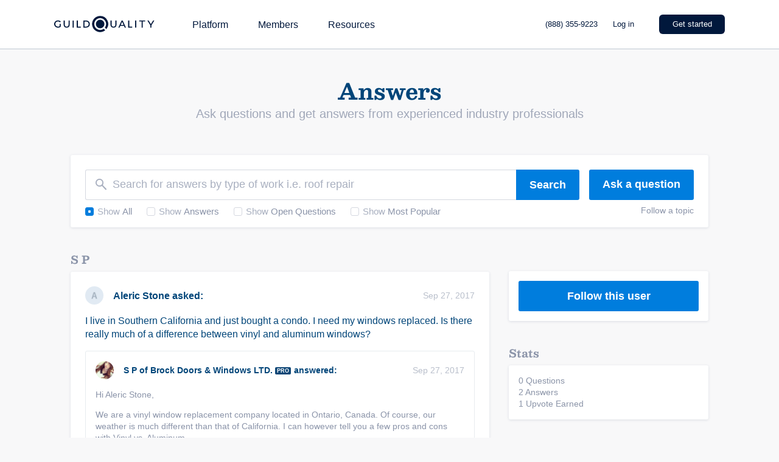

--- FILE ---
content_type: text/html; charset=utf-8
request_url: https://www.google.com/recaptcha/enterprise/anchor?ar=1&k=6LdeKFcdAAAAAA8ieqIc8bHuW-X3fbCAl09z_wJd&co=aHR0cHM6Ly9idWlsZHdpdGguZ3VpbGRxdWFsaXR5LmNvbTo0NDM.&hl=en&v=PoyoqOPhxBO7pBk68S4YbpHZ&size=normal&anchor-ms=20000&execute-ms=30000&cb=ynpy04371qqr
body_size: 49777
content:
<!DOCTYPE HTML><html dir="ltr" lang="en"><head><meta http-equiv="Content-Type" content="text/html; charset=UTF-8">
<meta http-equiv="X-UA-Compatible" content="IE=edge">
<title>reCAPTCHA</title>
<style type="text/css">
/* cyrillic-ext */
@font-face {
  font-family: 'Roboto';
  font-style: normal;
  font-weight: 400;
  font-stretch: 100%;
  src: url(//fonts.gstatic.com/s/roboto/v48/KFO7CnqEu92Fr1ME7kSn66aGLdTylUAMa3GUBHMdazTgWw.woff2) format('woff2');
  unicode-range: U+0460-052F, U+1C80-1C8A, U+20B4, U+2DE0-2DFF, U+A640-A69F, U+FE2E-FE2F;
}
/* cyrillic */
@font-face {
  font-family: 'Roboto';
  font-style: normal;
  font-weight: 400;
  font-stretch: 100%;
  src: url(//fonts.gstatic.com/s/roboto/v48/KFO7CnqEu92Fr1ME7kSn66aGLdTylUAMa3iUBHMdazTgWw.woff2) format('woff2');
  unicode-range: U+0301, U+0400-045F, U+0490-0491, U+04B0-04B1, U+2116;
}
/* greek-ext */
@font-face {
  font-family: 'Roboto';
  font-style: normal;
  font-weight: 400;
  font-stretch: 100%;
  src: url(//fonts.gstatic.com/s/roboto/v48/KFO7CnqEu92Fr1ME7kSn66aGLdTylUAMa3CUBHMdazTgWw.woff2) format('woff2');
  unicode-range: U+1F00-1FFF;
}
/* greek */
@font-face {
  font-family: 'Roboto';
  font-style: normal;
  font-weight: 400;
  font-stretch: 100%;
  src: url(//fonts.gstatic.com/s/roboto/v48/KFO7CnqEu92Fr1ME7kSn66aGLdTylUAMa3-UBHMdazTgWw.woff2) format('woff2');
  unicode-range: U+0370-0377, U+037A-037F, U+0384-038A, U+038C, U+038E-03A1, U+03A3-03FF;
}
/* math */
@font-face {
  font-family: 'Roboto';
  font-style: normal;
  font-weight: 400;
  font-stretch: 100%;
  src: url(//fonts.gstatic.com/s/roboto/v48/KFO7CnqEu92Fr1ME7kSn66aGLdTylUAMawCUBHMdazTgWw.woff2) format('woff2');
  unicode-range: U+0302-0303, U+0305, U+0307-0308, U+0310, U+0312, U+0315, U+031A, U+0326-0327, U+032C, U+032F-0330, U+0332-0333, U+0338, U+033A, U+0346, U+034D, U+0391-03A1, U+03A3-03A9, U+03B1-03C9, U+03D1, U+03D5-03D6, U+03F0-03F1, U+03F4-03F5, U+2016-2017, U+2034-2038, U+203C, U+2040, U+2043, U+2047, U+2050, U+2057, U+205F, U+2070-2071, U+2074-208E, U+2090-209C, U+20D0-20DC, U+20E1, U+20E5-20EF, U+2100-2112, U+2114-2115, U+2117-2121, U+2123-214F, U+2190, U+2192, U+2194-21AE, U+21B0-21E5, U+21F1-21F2, U+21F4-2211, U+2213-2214, U+2216-22FF, U+2308-230B, U+2310, U+2319, U+231C-2321, U+2336-237A, U+237C, U+2395, U+239B-23B7, U+23D0, U+23DC-23E1, U+2474-2475, U+25AF, U+25B3, U+25B7, U+25BD, U+25C1, U+25CA, U+25CC, U+25FB, U+266D-266F, U+27C0-27FF, U+2900-2AFF, U+2B0E-2B11, U+2B30-2B4C, U+2BFE, U+3030, U+FF5B, U+FF5D, U+1D400-1D7FF, U+1EE00-1EEFF;
}
/* symbols */
@font-face {
  font-family: 'Roboto';
  font-style: normal;
  font-weight: 400;
  font-stretch: 100%;
  src: url(//fonts.gstatic.com/s/roboto/v48/KFO7CnqEu92Fr1ME7kSn66aGLdTylUAMaxKUBHMdazTgWw.woff2) format('woff2');
  unicode-range: U+0001-000C, U+000E-001F, U+007F-009F, U+20DD-20E0, U+20E2-20E4, U+2150-218F, U+2190, U+2192, U+2194-2199, U+21AF, U+21E6-21F0, U+21F3, U+2218-2219, U+2299, U+22C4-22C6, U+2300-243F, U+2440-244A, U+2460-24FF, U+25A0-27BF, U+2800-28FF, U+2921-2922, U+2981, U+29BF, U+29EB, U+2B00-2BFF, U+4DC0-4DFF, U+FFF9-FFFB, U+10140-1018E, U+10190-1019C, U+101A0, U+101D0-101FD, U+102E0-102FB, U+10E60-10E7E, U+1D2C0-1D2D3, U+1D2E0-1D37F, U+1F000-1F0FF, U+1F100-1F1AD, U+1F1E6-1F1FF, U+1F30D-1F30F, U+1F315, U+1F31C, U+1F31E, U+1F320-1F32C, U+1F336, U+1F378, U+1F37D, U+1F382, U+1F393-1F39F, U+1F3A7-1F3A8, U+1F3AC-1F3AF, U+1F3C2, U+1F3C4-1F3C6, U+1F3CA-1F3CE, U+1F3D4-1F3E0, U+1F3ED, U+1F3F1-1F3F3, U+1F3F5-1F3F7, U+1F408, U+1F415, U+1F41F, U+1F426, U+1F43F, U+1F441-1F442, U+1F444, U+1F446-1F449, U+1F44C-1F44E, U+1F453, U+1F46A, U+1F47D, U+1F4A3, U+1F4B0, U+1F4B3, U+1F4B9, U+1F4BB, U+1F4BF, U+1F4C8-1F4CB, U+1F4D6, U+1F4DA, U+1F4DF, U+1F4E3-1F4E6, U+1F4EA-1F4ED, U+1F4F7, U+1F4F9-1F4FB, U+1F4FD-1F4FE, U+1F503, U+1F507-1F50B, U+1F50D, U+1F512-1F513, U+1F53E-1F54A, U+1F54F-1F5FA, U+1F610, U+1F650-1F67F, U+1F687, U+1F68D, U+1F691, U+1F694, U+1F698, U+1F6AD, U+1F6B2, U+1F6B9-1F6BA, U+1F6BC, U+1F6C6-1F6CF, U+1F6D3-1F6D7, U+1F6E0-1F6EA, U+1F6F0-1F6F3, U+1F6F7-1F6FC, U+1F700-1F7FF, U+1F800-1F80B, U+1F810-1F847, U+1F850-1F859, U+1F860-1F887, U+1F890-1F8AD, U+1F8B0-1F8BB, U+1F8C0-1F8C1, U+1F900-1F90B, U+1F93B, U+1F946, U+1F984, U+1F996, U+1F9E9, U+1FA00-1FA6F, U+1FA70-1FA7C, U+1FA80-1FA89, U+1FA8F-1FAC6, U+1FACE-1FADC, U+1FADF-1FAE9, U+1FAF0-1FAF8, U+1FB00-1FBFF;
}
/* vietnamese */
@font-face {
  font-family: 'Roboto';
  font-style: normal;
  font-weight: 400;
  font-stretch: 100%;
  src: url(//fonts.gstatic.com/s/roboto/v48/KFO7CnqEu92Fr1ME7kSn66aGLdTylUAMa3OUBHMdazTgWw.woff2) format('woff2');
  unicode-range: U+0102-0103, U+0110-0111, U+0128-0129, U+0168-0169, U+01A0-01A1, U+01AF-01B0, U+0300-0301, U+0303-0304, U+0308-0309, U+0323, U+0329, U+1EA0-1EF9, U+20AB;
}
/* latin-ext */
@font-face {
  font-family: 'Roboto';
  font-style: normal;
  font-weight: 400;
  font-stretch: 100%;
  src: url(//fonts.gstatic.com/s/roboto/v48/KFO7CnqEu92Fr1ME7kSn66aGLdTylUAMa3KUBHMdazTgWw.woff2) format('woff2');
  unicode-range: U+0100-02BA, U+02BD-02C5, U+02C7-02CC, U+02CE-02D7, U+02DD-02FF, U+0304, U+0308, U+0329, U+1D00-1DBF, U+1E00-1E9F, U+1EF2-1EFF, U+2020, U+20A0-20AB, U+20AD-20C0, U+2113, U+2C60-2C7F, U+A720-A7FF;
}
/* latin */
@font-face {
  font-family: 'Roboto';
  font-style: normal;
  font-weight: 400;
  font-stretch: 100%;
  src: url(//fonts.gstatic.com/s/roboto/v48/KFO7CnqEu92Fr1ME7kSn66aGLdTylUAMa3yUBHMdazQ.woff2) format('woff2');
  unicode-range: U+0000-00FF, U+0131, U+0152-0153, U+02BB-02BC, U+02C6, U+02DA, U+02DC, U+0304, U+0308, U+0329, U+2000-206F, U+20AC, U+2122, U+2191, U+2193, U+2212, U+2215, U+FEFF, U+FFFD;
}
/* cyrillic-ext */
@font-face {
  font-family: 'Roboto';
  font-style: normal;
  font-weight: 500;
  font-stretch: 100%;
  src: url(//fonts.gstatic.com/s/roboto/v48/KFO7CnqEu92Fr1ME7kSn66aGLdTylUAMa3GUBHMdazTgWw.woff2) format('woff2');
  unicode-range: U+0460-052F, U+1C80-1C8A, U+20B4, U+2DE0-2DFF, U+A640-A69F, U+FE2E-FE2F;
}
/* cyrillic */
@font-face {
  font-family: 'Roboto';
  font-style: normal;
  font-weight: 500;
  font-stretch: 100%;
  src: url(//fonts.gstatic.com/s/roboto/v48/KFO7CnqEu92Fr1ME7kSn66aGLdTylUAMa3iUBHMdazTgWw.woff2) format('woff2');
  unicode-range: U+0301, U+0400-045F, U+0490-0491, U+04B0-04B1, U+2116;
}
/* greek-ext */
@font-face {
  font-family: 'Roboto';
  font-style: normal;
  font-weight: 500;
  font-stretch: 100%;
  src: url(//fonts.gstatic.com/s/roboto/v48/KFO7CnqEu92Fr1ME7kSn66aGLdTylUAMa3CUBHMdazTgWw.woff2) format('woff2');
  unicode-range: U+1F00-1FFF;
}
/* greek */
@font-face {
  font-family: 'Roboto';
  font-style: normal;
  font-weight: 500;
  font-stretch: 100%;
  src: url(//fonts.gstatic.com/s/roboto/v48/KFO7CnqEu92Fr1ME7kSn66aGLdTylUAMa3-UBHMdazTgWw.woff2) format('woff2');
  unicode-range: U+0370-0377, U+037A-037F, U+0384-038A, U+038C, U+038E-03A1, U+03A3-03FF;
}
/* math */
@font-face {
  font-family: 'Roboto';
  font-style: normal;
  font-weight: 500;
  font-stretch: 100%;
  src: url(//fonts.gstatic.com/s/roboto/v48/KFO7CnqEu92Fr1ME7kSn66aGLdTylUAMawCUBHMdazTgWw.woff2) format('woff2');
  unicode-range: U+0302-0303, U+0305, U+0307-0308, U+0310, U+0312, U+0315, U+031A, U+0326-0327, U+032C, U+032F-0330, U+0332-0333, U+0338, U+033A, U+0346, U+034D, U+0391-03A1, U+03A3-03A9, U+03B1-03C9, U+03D1, U+03D5-03D6, U+03F0-03F1, U+03F4-03F5, U+2016-2017, U+2034-2038, U+203C, U+2040, U+2043, U+2047, U+2050, U+2057, U+205F, U+2070-2071, U+2074-208E, U+2090-209C, U+20D0-20DC, U+20E1, U+20E5-20EF, U+2100-2112, U+2114-2115, U+2117-2121, U+2123-214F, U+2190, U+2192, U+2194-21AE, U+21B0-21E5, U+21F1-21F2, U+21F4-2211, U+2213-2214, U+2216-22FF, U+2308-230B, U+2310, U+2319, U+231C-2321, U+2336-237A, U+237C, U+2395, U+239B-23B7, U+23D0, U+23DC-23E1, U+2474-2475, U+25AF, U+25B3, U+25B7, U+25BD, U+25C1, U+25CA, U+25CC, U+25FB, U+266D-266F, U+27C0-27FF, U+2900-2AFF, U+2B0E-2B11, U+2B30-2B4C, U+2BFE, U+3030, U+FF5B, U+FF5D, U+1D400-1D7FF, U+1EE00-1EEFF;
}
/* symbols */
@font-face {
  font-family: 'Roboto';
  font-style: normal;
  font-weight: 500;
  font-stretch: 100%;
  src: url(//fonts.gstatic.com/s/roboto/v48/KFO7CnqEu92Fr1ME7kSn66aGLdTylUAMaxKUBHMdazTgWw.woff2) format('woff2');
  unicode-range: U+0001-000C, U+000E-001F, U+007F-009F, U+20DD-20E0, U+20E2-20E4, U+2150-218F, U+2190, U+2192, U+2194-2199, U+21AF, U+21E6-21F0, U+21F3, U+2218-2219, U+2299, U+22C4-22C6, U+2300-243F, U+2440-244A, U+2460-24FF, U+25A0-27BF, U+2800-28FF, U+2921-2922, U+2981, U+29BF, U+29EB, U+2B00-2BFF, U+4DC0-4DFF, U+FFF9-FFFB, U+10140-1018E, U+10190-1019C, U+101A0, U+101D0-101FD, U+102E0-102FB, U+10E60-10E7E, U+1D2C0-1D2D3, U+1D2E0-1D37F, U+1F000-1F0FF, U+1F100-1F1AD, U+1F1E6-1F1FF, U+1F30D-1F30F, U+1F315, U+1F31C, U+1F31E, U+1F320-1F32C, U+1F336, U+1F378, U+1F37D, U+1F382, U+1F393-1F39F, U+1F3A7-1F3A8, U+1F3AC-1F3AF, U+1F3C2, U+1F3C4-1F3C6, U+1F3CA-1F3CE, U+1F3D4-1F3E0, U+1F3ED, U+1F3F1-1F3F3, U+1F3F5-1F3F7, U+1F408, U+1F415, U+1F41F, U+1F426, U+1F43F, U+1F441-1F442, U+1F444, U+1F446-1F449, U+1F44C-1F44E, U+1F453, U+1F46A, U+1F47D, U+1F4A3, U+1F4B0, U+1F4B3, U+1F4B9, U+1F4BB, U+1F4BF, U+1F4C8-1F4CB, U+1F4D6, U+1F4DA, U+1F4DF, U+1F4E3-1F4E6, U+1F4EA-1F4ED, U+1F4F7, U+1F4F9-1F4FB, U+1F4FD-1F4FE, U+1F503, U+1F507-1F50B, U+1F50D, U+1F512-1F513, U+1F53E-1F54A, U+1F54F-1F5FA, U+1F610, U+1F650-1F67F, U+1F687, U+1F68D, U+1F691, U+1F694, U+1F698, U+1F6AD, U+1F6B2, U+1F6B9-1F6BA, U+1F6BC, U+1F6C6-1F6CF, U+1F6D3-1F6D7, U+1F6E0-1F6EA, U+1F6F0-1F6F3, U+1F6F7-1F6FC, U+1F700-1F7FF, U+1F800-1F80B, U+1F810-1F847, U+1F850-1F859, U+1F860-1F887, U+1F890-1F8AD, U+1F8B0-1F8BB, U+1F8C0-1F8C1, U+1F900-1F90B, U+1F93B, U+1F946, U+1F984, U+1F996, U+1F9E9, U+1FA00-1FA6F, U+1FA70-1FA7C, U+1FA80-1FA89, U+1FA8F-1FAC6, U+1FACE-1FADC, U+1FADF-1FAE9, U+1FAF0-1FAF8, U+1FB00-1FBFF;
}
/* vietnamese */
@font-face {
  font-family: 'Roboto';
  font-style: normal;
  font-weight: 500;
  font-stretch: 100%;
  src: url(//fonts.gstatic.com/s/roboto/v48/KFO7CnqEu92Fr1ME7kSn66aGLdTylUAMa3OUBHMdazTgWw.woff2) format('woff2');
  unicode-range: U+0102-0103, U+0110-0111, U+0128-0129, U+0168-0169, U+01A0-01A1, U+01AF-01B0, U+0300-0301, U+0303-0304, U+0308-0309, U+0323, U+0329, U+1EA0-1EF9, U+20AB;
}
/* latin-ext */
@font-face {
  font-family: 'Roboto';
  font-style: normal;
  font-weight: 500;
  font-stretch: 100%;
  src: url(//fonts.gstatic.com/s/roboto/v48/KFO7CnqEu92Fr1ME7kSn66aGLdTylUAMa3KUBHMdazTgWw.woff2) format('woff2');
  unicode-range: U+0100-02BA, U+02BD-02C5, U+02C7-02CC, U+02CE-02D7, U+02DD-02FF, U+0304, U+0308, U+0329, U+1D00-1DBF, U+1E00-1E9F, U+1EF2-1EFF, U+2020, U+20A0-20AB, U+20AD-20C0, U+2113, U+2C60-2C7F, U+A720-A7FF;
}
/* latin */
@font-face {
  font-family: 'Roboto';
  font-style: normal;
  font-weight: 500;
  font-stretch: 100%;
  src: url(//fonts.gstatic.com/s/roboto/v48/KFO7CnqEu92Fr1ME7kSn66aGLdTylUAMa3yUBHMdazQ.woff2) format('woff2');
  unicode-range: U+0000-00FF, U+0131, U+0152-0153, U+02BB-02BC, U+02C6, U+02DA, U+02DC, U+0304, U+0308, U+0329, U+2000-206F, U+20AC, U+2122, U+2191, U+2193, U+2212, U+2215, U+FEFF, U+FFFD;
}
/* cyrillic-ext */
@font-face {
  font-family: 'Roboto';
  font-style: normal;
  font-weight: 900;
  font-stretch: 100%;
  src: url(//fonts.gstatic.com/s/roboto/v48/KFO7CnqEu92Fr1ME7kSn66aGLdTylUAMa3GUBHMdazTgWw.woff2) format('woff2');
  unicode-range: U+0460-052F, U+1C80-1C8A, U+20B4, U+2DE0-2DFF, U+A640-A69F, U+FE2E-FE2F;
}
/* cyrillic */
@font-face {
  font-family: 'Roboto';
  font-style: normal;
  font-weight: 900;
  font-stretch: 100%;
  src: url(//fonts.gstatic.com/s/roboto/v48/KFO7CnqEu92Fr1ME7kSn66aGLdTylUAMa3iUBHMdazTgWw.woff2) format('woff2');
  unicode-range: U+0301, U+0400-045F, U+0490-0491, U+04B0-04B1, U+2116;
}
/* greek-ext */
@font-face {
  font-family: 'Roboto';
  font-style: normal;
  font-weight: 900;
  font-stretch: 100%;
  src: url(//fonts.gstatic.com/s/roboto/v48/KFO7CnqEu92Fr1ME7kSn66aGLdTylUAMa3CUBHMdazTgWw.woff2) format('woff2');
  unicode-range: U+1F00-1FFF;
}
/* greek */
@font-face {
  font-family: 'Roboto';
  font-style: normal;
  font-weight: 900;
  font-stretch: 100%;
  src: url(//fonts.gstatic.com/s/roboto/v48/KFO7CnqEu92Fr1ME7kSn66aGLdTylUAMa3-UBHMdazTgWw.woff2) format('woff2');
  unicode-range: U+0370-0377, U+037A-037F, U+0384-038A, U+038C, U+038E-03A1, U+03A3-03FF;
}
/* math */
@font-face {
  font-family: 'Roboto';
  font-style: normal;
  font-weight: 900;
  font-stretch: 100%;
  src: url(//fonts.gstatic.com/s/roboto/v48/KFO7CnqEu92Fr1ME7kSn66aGLdTylUAMawCUBHMdazTgWw.woff2) format('woff2');
  unicode-range: U+0302-0303, U+0305, U+0307-0308, U+0310, U+0312, U+0315, U+031A, U+0326-0327, U+032C, U+032F-0330, U+0332-0333, U+0338, U+033A, U+0346, U+034D, U+0391-03A1, U+03A3-03A9, U+03B1-03C9, U+03D1, U+03D5-03D6, U+03F0-03F1, U+03F4-03F5, U+2016-2017, U+2034-2038, U+203C, U+2040, U+2043, U+2047, U+2050, U+2057, U+205F, U+2070-2071, U+2074-208E, U+2090-209C, U+20D0-20DC, U+20E1, U+20E5-20EF, U+2100-2112, U+2114-2115, U+2117-2121, U+2123-214F, U+2190, U+2192, U+2194-21AE, U+21B0-21E5, U+21F1-21F2, U+21F4-2211, U+2213-2214, U+2216-22FF, U+2308-230B, U+2310, U+2319, U+231C-2321, U+2336-237A, U+237C, U+2395, U+239B-23B7, U+23D0, U+23DC-23E1, U+2474-2475, U+25AF, U+25B3, U+25B7, U+25BD, U+25C1, U+25CA, U+25CC, U+25FB, U+266D-266F, U+27C0-27FF, U+2900-2AFF, U+2B0E-2B11, U+2B30-2B4C, U+2BFE, U+3030, U+FF5B, U+FF5D, U+1D400-1D7FF, U+1EE00-1EEFF;
}
/* symbols */
@font-face {
  font-family: 'Roboto';
  font-style: normal;
  font-weight: 900;
  font-stretch: 100%;
  src: url(//fonts.gstatic.com/s/roboto/v48/KFO7CnqEu92Fr1ME7kSn66aGLdTylUAMaxKUBHMdazTgWw.woff2) format('woff2');
  unicode-range: U+0001-000C, U+000E-001F, U+007F-009F, U+20DD-20E0, U+20E2-20E4, U+2150-218F, U+2190, U+2192, U+2194-2199, U+21AF, U+21E6-21F0, U+21F3, U+2218-2219, U+2299, U+22C4-22C6, U+2300-243F, U+2440-244A, U+2460-24FF, U+25A0-27BF, U+2800-28FF, U+2921-2922, U+2981, U+29BF, U+29EB, U+2B00-2BFF, U+4DC0-4DFF, U+FFF9-FFFB, U+10140-1018E, U+10190-1019C, U+101A0, U+101D0-101FD, U+102E0-102FB, U+10E60-10E7E, U+1D2C0-1D2D3, U+1D2E0-1D37F, U+1F000-1F0FF, U+1F100-1F1AD, U+1F1E6-1F1FF, U+1F30D-1F30F, U+1F315, U+1F31C, U+1F31E, U+1F320-1F32C, U+1F336, U+1F378, U+1F37D, U+1F382, U+1F393-1F39F, U+1F3A7-1F3A8, U+1F3AC-1F3AF, U+1F3C2, U+1F3C4-1F3C6, U+1F3CA-1F3CE, U+1F3D4-1F3E0, U+1F3ED, U+1F3F1-1F3F3, U+1F3F5-1F3F7, U+1F408, U+1F415, U+1F41F, U+1F426, U+1F43F, U+1F441-1F442, U+1F444, U+1F446-1F449, U+1F44C-1F44E, U+1F453, U+1F46A, U+1F47D, U+1F4A3, U+1F4B0, U+1F4B3, U+1F4B9, U+1F4BB, U+1F4BF, U+1F4C8-1F4CB, U+1F4D6, U+1F4DA, U+1F4DF, U+1F4E3-1F4E6, U+1F4EA-1F4ED, U+1F4F7, U+1F4F9-1F4FB, U+1F4FD-1F4FE, U+1F503, U+1F507-1F50B, U+1F50D, U+1F512-1F513, U+1F53E-1F54A, U+1F54F-1F5FA, U+1F610, U+1F650-1F67F, U+1F687, U+1F68D, U+1F691, U+1F694, U+1F698, U+1F6AD, U+1F6B2, U+1F6B9-1F6BA, U+1F6BC, U+1F6C6-1F6CF, U+1F6D3-1F6D7, U+1F6E0-1F6EA, U+1F6F0-1F6F3, U+1F6F7-1F6FC, U+1F700-1F7FF, U+1F800-1F80B, U+1F810-1F847, U+1F850-1F859, U+1F860-1F887, U+1F890-1F8AD, U+1F8B0-1F8BB, U+1F8C0-1F8C1, U+1F900-1F90B, U+1F93B, U+1F946, U+1F984, U+1F996, U+1F9E9, U+1FA00-1FA6F, U+1FA70-1FA7C, U+1FA80-1FA89, U+1FA8F-1FAC6, U+1FACE-1FADC, U+1FADF-1FAE9, U+1FAF0-1FAF8, U+1FB00-1FBFF;
}
/* vietnamese */
@font-face {
  font-family: 'Roboto';
  font-style: normal;
  font-weight: 900;
  font-stretch: 100%;
  src: url(//fonts.gstatic.com/s/roboto/v48/KFO7CnqEu92Fr1ME7kSn66aGLdTylUAMa3OUBHMdazTgWw.woff2) format('woff2');
  unicode-range: U+0102-0103, U+0110-0111, U+0128-0129, U+0168-0169, U+01A0-01A1, U+01AF-01B0, U+0300-0301, U+0303-0304, U+0308-0309, U+0323, U+0329, U+1EA0-1EF9, U+20AB;
}
/* latin-ext */
@font-face {
  font-family: 'Roboto';
  font-style: normal;
  font-weight: 900;
  font-stretch: 100%;
  src: url(//fonts.gstatic.com/s/roboto/v48/KFO7CnqEu92Fr1ME7kSn66aGLdTylUAMa3KUBHMdazTgWw.woff2) format('woff2');
  unicode-range: U+0100-02BA, U+02BD-02C5, U+02C7-02CC, U+02CE-02D7, U+02DD-02FF, U+0304, U+0308, U+0329, U+1D00-1DBF, U+1E00-1E9F, U+1EF2-1EFF, U+2020, U+20A0-20AB, U+20AD-20C0, U+2113, U+2C60-2C7F, U+A720-A7FF;
}
/* latin */
@font-face {
  font-family: 'Roboto';
  font-style: normal;
  font-weight: 900;
  font-stretch: 100%;
  src: url(//fonts.gstatic.com/s/roboto/v48/KFO7CnqEu92Fr1ME7kSn66aGLdTylUAMa3yUBHMdazQ.woff2) format('woff2');
  unicode-range: U+0000-00FF, U+0131, U+0152-0153, U+02BB-02BC, U+02C6, U+02DA, U+02DC, U+0304, U+0308, U+0329, U+2000-206F, U+20AC, U+2122, U+2191, U+2193, U+2212, U+2215, U+FEFF, U+FFFD;
}

</style>
<link rel="stylesheet" type="text/css" href="https://www.gstatic.com/recaptcha/releases/PoyoqOPhxBO7pBk68S4YbpHZ/styles__ltr.css">
<script nonce="6_BZ1eYibPn-JY4AtSLfzg" type="text/javascript">window['__recaptcha_api'] = 'https://www.google.com/recaptcha/enterprise/';</script>
<script type="text/javascript" src="https://www.gstatic.com/recaptcha/releases/PoyoqOPhxBO7pBk68S4YbpHZ/recaptcha__en.js" nonce="6_BZ1eYibPn-JY4AtSLfzg">
      
    </script></head>
<body><div id="rc-anchor-alert" class="rc-anchor-alert"></div>
<input type="hidden" id="recaptcha-token" value="[base64]">
<script type="text/javascript" nonce="6_BZ1eYibPn-JY4AtSLfzg">
      recaptcha.anchor.Main.init("[\x22ainput\x22,[\x22bgdata\x22,\x22\x22,\[base64]/[base64]/[base64]/[base64]/[base64]/[base64]/KGcoTywyNTMsTy5PKSxVRyhPLEMpKTpnKE8sMjUzLEMpLE8pKSxsKSksTykpfSxieT1mdW5jdGlvbihDLE8sdSxsKXtmb3IobD0odT1SKEMpLDApO08+MDtPLS0pbD1sPDw4fFooQyk7ZyhDLHUsbCl9LFVHPWZ1bmN0aW9uKEMsTyl7Qy5pLmxlbmd0aD4xMDQ/[base64]/[base64]/[base64]/[base64]/[base64]/[base64]/[base64]\\u003d\x22,\[base64]\\u003d\x22,\x22JMKcWhbDh8OEwoNTw681EsOZEgzDghPChQoyw60Fw77Du8Kcw6/Cm2IRBlpuUMOGMMO/K8Obw7TDhSl+wrHCmMO/TiUjdcONesOYwpbDtcOCLBfDksKIw4Qww64UWyjDosKefQ/CmHxQw47Cj8KubcKpwrDCt18Qw5DDpcKGCsO3FsOYwpAXAHnCkxkPd0h3wp7CrSQ4GsKAw4LCoBLDkMOXwqEODw3CvlvCm8O3wplgElRJwokgQWvCjA/CvsOYaTsQwq3DmggtZE8YeU08WxzDjgV9w5ENw6RdIcK9w7xofMOmXMK9woRAw5A3czFcw7zDvmFgw5V5OsODw4UywqTDp07CswIUZ8O+w5d2wqJBYcKTwr/[base64]/[base64]/DoMOrOsOLw5dXw7XCqcKCw6nDtVrDmVDDtcOCw5rCrUDCq3TCpsKSw4Igw6hBwq1SWx8pw7nDkcKRw7oqwr7Dr8KmQsOlwp92HsOUw4QzIXDCg1diw7lIw4E9w5oIwpXCusO5EUPCtWnDhinCtTPDp8KvwpLCm8O0bsOIdcOjdk5tw6ZGw4bCh2/DtsOZBMODw41Ow4PDuThxOQnDsCvCvB9WwrDDjz4QHzrDncKkThxGw5JJR8KKGmvCvhxON8OPw5lRw5bDtcKhQg/DmcKQwrhpAsO4Uk7DsRY2woBVw6BfFWU7wqTDgMOzw54uHGtQKiHCh8KHK8KrTMO1w4J1OwMRwpIRw5HCgFsiw4/Dh8KmJMOpH8KWPsK2aEDClVY0BFnDisKRwp5VNMOgw6jDhcKRTFvCvA7DscOoN8K+woAvwpfChMOMwoHChMK6U8Ozw6/Ck0sffMO/wo/Ch8OmLnXCjUo8EsOfEVpcw7jDusOmZXDDj1gFDMOcwo19Xk5bYFnDncKfw5d3a8OPCk3ClQ7DtcKvw7NBw50Mw4TDilrDh2UbwpzDrcKQwopHKMK8DcOVIwPCgMKgFGg6woJODHoeU0/DncKmwpMGQmp2KcKwwoPChFvDv8KBw6Bmw4lZwrrDjcKkDmsedcOLAjDCjj/[base64]/CsT3DizXDksOEMMKSwr7DiX3DlFXDmVzCrkYIwqs7YcOQw4fCgcOmw607wpvCocOJVS4ow45/[base64]/DlsK2OwkuWMOqb8OkeMKpw5JJE8KMwqYMLx/[base64]/w5jDlzRdbxHDu13DpW4dwo9BwpjDt8ObIw9swrUnQsKkODvDo1JBX8KGwoPDpgHCksKXwrsvcg/ChXx5N2TCmWQSw7jCgFFMw5zCo8K7Y0PCv8OWw5fDnBNfOU8Xw4lzNU3CokIfwqLDrMKVwpHDoBrCjsOHRVPCuXvCs2xANisvw7QlYcOtAMKNw6HDoyPDp23DjW90XGg4wpAEO8KEwoxFw509S3tTFcO7X2DCkcOkcWQqwrLDsGvCmk3Dqw/CoW9RfUg+w5Bxw6HDq17CqlHDpcODwoU8wqvDkV4WHiZYwqHCiFkwIBNGJyPCs8Opw501wrITw7o8GcKhGcKRw4wpwosxbl/Du8Oaw6Ftw4bCtgsswoMpZsKew5DDvcKgQ8KDGnDDjcKwwoHDnwpvd2gbwq0PPMK6JMKwcDTCuMOLw6TDtsO8GcO4NXobGEkbwozCtD4Vw7zDo1nChVQ2woPDjcOHw7DDjRfDrsKfBUQDFcK2w77Do15MwrnDnsOxwqXDicKyOxrCp2BACyV/dQjCn3fCl3XDsVM5wrMxw5vDosOiTUwnw5bDtcOSw7o/RFTDgMK3ScONS8OyQcKmwp9kKmY1w4wUw4DDh0HDpMK6eMKWw67DrsK5w7nDqCRaQW93w6Z4LcKqw6QvFhvDkDPClMOBw7/DksKSw5/CkMKZNiHDrMKywpjCr1/CusOgP1HCusOqwoHDikvDkT4HwpYOwpLDr8ORYmlgKl/CusODwqTDncKQfMO8W8ObLcKpZcKpPcOtfCLCsC1yH8Knw5vDmsKswprDhj4TK8OOwoLDlcOUGlcKworCnsK3ABrDoEUPdHHCsyg2NcO0ZSDCqTwwYSDCpsKTWRvCjmkrwrRdFMOrUcKlw7PDhsKLwpoxwpPDiGPDoMOsw4jCrF42wq/DosKKwpZGwqk/RcO4w7AtOcOcYH85wqvCo8K7wpgUw5Njw4XDjcKmUcOMScK0MMKRXcK4w4EpaSzDmzLCssOkwqR4LMOsb8ODNSXDmsK0wpMBwobCsAHDm1/CtsKbwpZxw4UTTsKwwr/[base64]/[base64]/w6rCrMOzw6bCpGJSw7Miw43CpsOAw6FebUfCkMKOS8Kaw7EYw7TCl8KBH8KwdVNBw78fAGogw5jDnXnDuRbCqsKSw7V0CkbDssKaC8K7wqRUKW3CpsKrHsKIwoDDocKqXcOaAQcsZ8O8BgoKwr/CmcKFMsODw4QWe8KHGWp4UV4Nw71ZJ8OiwqHCiEXChiHDvggEwr7Co8O2w6/[base64]/ClcO6w5UACMOLIDfCgsORwrbDr8KRwp1dcnZUIjotwo/CtVADw5Q6dUzDtx3DisKRDMOOwonCqgRnORrCuFbDon7DhcORO8Kaw7zDnR7CuRnDsMOLXwA7b8OQEMK3cn0iCBxJwq/CoG5+w47Ck8K7wog8w6PCjsKgw60PN1EfJ8OWwqzDsBJ/AMOgRDAHBwUbw7UHI8KXwpzCrh9ZMnxuDsOFwqQPwoQFwo7Cn8OQw6cHS8OZMcO9GjfDpsKQw5xnO8KwKANEf8OeKTfDogMQw6smEcOzOcOWwolPQhUdWcKIJFPDiTlcZCjDk3nCjDpLZsKyw7zCv8KxXiR3wqNowrUMw4FOWkAHwohtw5LCuj/[base64]/[base64]/[base64]/w5tswqljwqMgDyVVwoHCusOuRgrDnRgcZcOgGsOrbsK5w74KLD7DpMOJw57CmsKhw6LCtxbCuDXDnT/DnTLDvRDCjcKOwo3DlW/DhTxpesOIwrDClTLDsF/Dv2JiwrIdwpHCu8KxwpTCtmUfX8O/[base64]/ClHTDrsOpFcO2Aw1Ew4gWw6BWJ3HCqyRlwoo8w5hzGFcqb8O/JcOgVsKBN8OVw7kvw7zCicOiSVLCii1lw5MAVMKpw7DCgk84bG/DpETDnUNqw5TCmBcqdsO2OTzColnCqjwJcj/Dv8KPw6phd8K5BcO0wpQ9wp0PwpAyIj5yw7TCl8K5w7TDiXRfw4PDklMUajhSPcKIwoPCln/DshAQwoHDgiMlf2YPAcO/N3HCjcKewoDDm8KzSF3DmBBtCcKLwqs6V2jCl8O2wppLBHUybsObw6fDnCLDq8Okw6RXPybDhRlww5YLwph6D8K0dyvDrgHDrcO/wrBkw6JtNDrDj8KCXzbDscOow7LCuMKwRwg+L8Kewr7ClVM0SRUkw5AYKVXDqknDmjlTW8OLw60jw4bDu0PDiQfDpDPDn23DjwzDh8K8CsKZITxDw4Y7Gmt+w5x7wr0/UMKQGDcCVWU6H28hworCtjPDuQjCtcKGw6YtwocFw67CgMKtw4RoDsOkw4XDocOWImDChnTDj8KPwrp2woAiw5wXLkXCtip/wr0JfTvCr8O2TcOSSDrDqGgfY8OMwqM1NkQSQsKAw7jCvyVswpHDr8K+wojDmcONH1gEJ8ONw7/CpcKbR3zChcOkw4fDhy/DocOXw6LCmsKtwpQWAA7CusOFb8OgUmHCgMODwpfDlRR3w4jClGF8wozDsBoowrnDo8O2wpJ1wqcCw7XClcOeXMObwqXCqRk4woxvwpFRw4nDscKFw70Ww6thLsOoOT7DnAbDusO6w5V/w7paw40pw40NWwVCScKZPsKZwr0pIVnDtQHDpsONQV81EMKWNXF9w4kNwqDDl8K1w4vCqcO3OcKXVcKJWk7DlsO1L8Oqw4nCkMO+NMO0wqHCkVPDuXLDux/DqzoHBMKzAcOZTz3DhMK1L1wdwp3CjT/CljlWwoTDv8OPwpYuwqjCrsKmEsKTMsKfKcOWwo0KOiTCoVBHe1zCucO8dkIDBcKTwo0SwogmbcORw6dKwrd0wpBIV8OeOcKgw5tNCCh8w75Kwp/Cq8OTXMO4dzvCkMOIw4VTw67DisKbZ8OHwpDDh8O2wpR9wqzDr8KgCUDDrWwrw7HDuMOGfmd4c8OGWXzDscKaw7lzw6rDjsKAw4k9wpLDgVxaw4JFwrwFwpUVQT/ClEfCrmHCiVrCksO5dlDClB9LJMKqeTzCpMOKw6Q/OjNZTkxfAsOqw7/CjsO8Mm/[base64]/Cjn/Doi1mwqHDvk3CqV42K2XDqMKrBMO/[base64]/DosKAWErDuj4NecOnRcK5wqnCkcOqNTVGOsKiw6jCgCzClsKcw7XDh8K4XMKQMGg6dwkpw7vCj2xIw4/Dh8KIwqxowo8MwqDCigHCi8OSHMKFwqppexMtJMOUwq8lw6jCqcOdwoxOKsKVA8O6AELDtMKOw67Dsg3CosKPVMKoeMOSLVdUXDIWwotcw7UXw7DDtzzCgQM0JMKqanLDj08MR8OCw6jCgwJCwq/ClBVBVEjCkHfDkzpTw4pHDcOaQT5xw5coJTtMwrrCljzDlcKfw5x4CMO5B8OCNMKVw70/I8Kmw7PDp8OiVcORw6vCkMOdPnrDo8Kuw7AeM0LCtG/Dll4nTMOlQH9iw7nCmkzCj8OmEmjCiVByw45RwonChcKPwprDo8KUdD7Cj3TCpMKPw5fCnsOYSMOmw41NwoXCocKnLGoCaxhNAcKrwprDmnLDvlTDsjAcwq9/wrHCssOuVsKeAinCr15Kb8K6wpPCr30rGWcHw5bCpg5YwoAQVGLDvATCgH4YfsKbw4/[base64]/w7/Ds8Omw51kw6HCjsKTwrvCicK9EETCsHRTw6vDs3fDqGnDrsOqw7M2FMKVSMK7BVLClidIw4/CicOAwod/w6nDscK0wpnDlmUTMcOQwpDCvsKaw6owd8OIWHHCiMOffQTDscOVaMKCSgQjUn4Dw6AcZ3RDT8OtfcKUw6vCoMKSw5MYQcKKEMKTIz1NBMKGw4vDrV/DkQLCtk3Cqyl3R8KqJcOgw6Rqwo48wo1jYzzCs8O9Lg/CmcKrbcKDwplMw6Z4XcKPw5/[base64]/DrjVow6jClQN2w44RZMKfwq1gAMK0w78WQAwvw6nDgmt6K2EPVsKxw6YdRTA8YcKsbTDCgMKbUG3DsMKgIsObe27Dr8KLwqZwIcKbwrdgwqbCtS9Xw7jCqiXDuEXCocObw7vDlXFOMsOww7gJTTfCgcKTGUo+wpAJP8O9EmBMHcKnwrAwA8Oyw6LCnl/CtsKFwo0rw7tdEsOQw5V/cXIifwRQw4wgWyfDlnIrw4rDvMKFeEQrYMKRPsKiLCR+wobChGpUZBZXH8KnwqvDkBsswqBXw7VrBmjDlFHClcK7KsKlw57Ds8KEwp3Cn8OnOQLCjMKbZhjCoMOTwoJswozDvMKWwrx5esOswoB9wporwpvDolIkw6JLX8OvwoATEcOBw6LDsMO9w5g3woPDkcOIRsK/w7RWwrvCiBADO8KEw4U2w7vDtXTCvWnDjREhwrFNQVPCj1LDgRwSwprDqsKUbkBWw4ZDDmnCicOqw5jCtxHDpX3DhDzCrMO3wodqw6E0w5PDtHjCu8KuaMKZw7k6eWxow48ywqZcf3NSRcKgw6BYwq7Dhg44wrjCi2LChHTChGB5wpfCisK/w7DDuDMgw5c+w7pCScOaw6fCvsKBwpzCgcKqL1gGw6zDocKTVQTCkcOqw6lSwr3DrsKGwp4Va2vDk8OSJjHCrsOTwqlmb0t0w7FNY8O/[base64]/Cg0nCksK8SnTDmcOiaWN8el8AAcKKw6XDin7CpsOKw5XCrCLCmsOOUnDDqjQVwotZw5xTwpvCqMOLwo4lGsKre0rCuSnCtUvCqwbDuQAFw4XDlsOSZQkRw68lccOywo8aRMO3WUV/ZcOYFsOxQMOdwqXCmVHCglYVN8OcJzTDtcKFw5zDg3N7wqhBAMOhMcOnw4XDngJQw7bDoHx6w47CqcKgwozCu8O9wq/CoVbDljR/w7nCl0vCk8KNJ1o1wofDscKzBkfCucOWw6VEVBnDmnvDo8K5wo7CmUw5w7bClUHClMOrw6Yawrw0w7/[base64]/DgU1dw5MiwrkPw6nDvMOJwrfDusKxw6kkaMKfw67ChDnCmsOOWUbDpXzCr8O7AADCicKXd3nCg8KtwrY5Ei89wq/[base64]/DjMKIwpVnHcKuI3hmwqoPw6c+BRPCox4kw4Nkw5FJwobDvC/CvkobworDilx5OHzCpyxuwo/ChknDvXbDj8KpYE4rw4jDhyrDignDvMKIw5bDkcKrw7Bpw4RFJTLDvXpgw7vCpsKlL8KOwrTChcO5wrMXJ8OoL8Kmwo5qw6UnST8lXj/DvMOtw7vDn1rCoErDtnLDkEw/[base64]/Cr8KAwoTDt0zDoyHDrXFew4x9wplLwqbCtit/w4PCqRI1AcOFwrN2wo3CscK2w6oJwqYyCMKXWHHDpGBhPsKEcWcnwobCg8K/YsOQbmcsw7RBPMKSN8OGw5ZAw5bCk8OyCwMlw68fwofCrBHCl8O8KsOoOz/CqcORw5hTwqE+w6TDjmrDrGFYw70TDw7DkAkOMcOgwprDmlITw5HDgcOFTGAOw63ClcOYw7vDvMOYcEVUwowFwpvDthkZZT3DpTHCgsOWwoDCjhB2CcKjB8KRwrbClnrDqQHCp8KUfV1awq0/[base64]/DigTCnMOIWm1mwrdyLk3DksK6MsKmw4dLw6hpw6TDt8K3wo9Sw63Cg8O8w7TCp2FTYS/Cq8K3wpvDq0hgw7czwpvCq192wpvCl0zDuMKfw597w5/DlsOowr4qXMOyGcOhwpLDq8OuwrB7TyMEw7Qcw43CkAjCsiAVbzImJFLCicOUZsK/[base64]/F8KJwqXCocKTwq8wcMKJbMOUwrhMw67Dm8KUAU3DlE4FwotqVl5aw4jDrQ3CicOnWlpWwqsBKXPDncOswozCp8Ovw67Ct8Kdwq7CtwY9wrLDiVXCgsKowoU+ZA/DuMOmwrLCusKNwpBuwqXDj0MLfmbDjBXCh1wOan/DhAoBwpLCgy4uBcOpL0dQZMKjw53DlcOMw47DmF4XY8KHCcK6H8OXw4JrDcK6GMK1wo7DkEXCpcOwwqxcwr3Ct2MMO0rCosO5wrxXJk8aw5xCw5MkbcKXw4HCvH8qw6VcGl3DssK8w5wLw5zDusK/cMKiWQodLCtSe8O4wqbCg8KZbx5Kw6E+w4rDqsK2woxww5DDi34ow6nDsyrCsHLCt8K9wr5Uwr/[base64]/CuikzHsKKw5DDnMK7wrU6w5bDlQ0cWsKLXVNSE8OPw4NML8K7fMKPHULCty5qOcK6CTPDoMO6VDTCkMKywqbDuMKWFMKDwpfClhrCisONw7jDjz/DlXrCkcOfEMKaw4kjUDRUwo0ZOxEDw7LCvcKrw5jDn8Kowq3DhcKawo16TMOewpTCosOVw7EXTQDDhFYqF3sdw6Upw5xhwpfCqQbDgUJGMhLDgcOvaXvCtHDDpcKMGDTCr8K8w5bDusK/f3FjfVFzI8OIw4c/BhHCqH1Sw4XDpFdQw5UJwrLDs8OSDcOSw6PDg8KTKVnCh8OpB8K3wqdKwpDDg8KGO2fDmH82w5rDlmwtdMKnD2VBw5XCs8OYworDj8KOIFzCoyEHDcOkKcKaTMOcw4BMNTfDosO4wqPDoMOqwrnCmsKSw6cvDsK4w4nDscOtYC3ClcKIYMONw4Y/woPCmsKuwrF3PcOTa8KhwqIiwp3CjsKANVPDksK8w5DDo1gdwqsXQMKpwrZyAEXDusKnRV9hw4TDglNKwoXDkG7Cuy/CmTTCnC9awpvDhcKzw4zCrMOcw7xzYcOUbcKOV8KHThLCqMK1MHl/wpLDmjk+wp4VfHssHxdXw4TCo8OswoPDl8OuwoZvw50RQz8MwoVjfRDClsOOw5nDusKTw73DkFnDgEY0w73DpsOPIcOmIwjCu3rCnU/Cg8KXawETYDvCglfDjMKEwp9NZhprw5zDvQIJM2HChFfDoCNTfwPCgsKaccOodSlWwpRFMsKpw7cWaX48acOvw5HCucK9Fwp2w4rDq8KoGX4EUsONJMOgXRzCi04Cwp7Du8KFwrhDDwDDjsOpBMKAGnbCu3/[base64]/DqMOFw5llC8KuIcKHwrvClsOWKsOpYxp7wqwALsKUdsKbw77Duz4+wqNPA2ViwrnDs8OECcOfwq9bw4PDk8OTw5zCtiNfbMOzYMOECCfDjGPChsOQwozDq8KbworDtsOpFi5Fwrd3QiVtQcO/[base64]/CkltnXMOeE8OCwpROWzLDpEDDvg3DoFLCqsKZw5V/w4/Di8OYw6ltPhzCjQTDhzlDw5pacUjCtnTCtcK/wopcOF0zw6vCjsK0woPCjMKQCDkqw68nwqFvLxFXVcKGeT7DncOLw6nCn8KkwqHDkcKfwpbChDfDlMOCJy/[base64]/CjnEyw4zDoiLChcOywoo2JX7CojgewoRqwqEZJ8OOaMK+woIrw4NLw4xXwoBuUk3DtXbDnyDDpHlyw6TDn8KMacO7w7jDnMKXwrnDkMKVwrvDqsKqwqLDnMOGDGl9fkt/[base64]/Dv8OXw4tZPzDCv8OMAMOywqnDo2TDnxcbwps6w75Awr4kD8O+bsK8w5gpQGbCtFbCnHbCvcOGCyFEa21Aw5fDs085c8KpwrEHwrMRw4jCjUrDg8OocMK3A8K9eMOtwpd8w5sMbGJFK35bw4IOw6InwqAiNUXCksO1V8O+wotawqXCp8Omw6XDr2oXw7/Ci8KyN8KiwoTCrcKrLkjClF/DvsKRwr/Dq8OKQsOUHgXCssKtwpzDlAHCmsO/bDXCvsKPUGo5w7Aqw5DDiXbCqG/DkMKuw5wnB13CrULDssKnQsO/VMO2EMOGYSvDpXtiwoF/UMODHTx0fAwbwpXCnMKdM1bDgcO4wrrDlcOERmkaWjLDkcORR8OeB3sKHx92wpfCnypFw4bDpcOWLwwxw4LCn8K3wqM9w7s2wpTCjmY4wrEFSQ0Vw6TDncK5w5bCjV/Ci0wcdMKDe8O6wqDDucKww7QlRiZMRl5OacOtasOROsOsJwfCgcOXZMOldcK0wpDCgCzDnFA+JW0vw4vDlcOrMRTCkcKALl/CqMKXUBrDvSbDkWvDuybCmMK8w6cKw6XCi3xFen7DgcOgWMKgwppRelrCjcKpFSQFwp4kJBs/FEMTw6HCvcOkw5YjwqbCncKHPcOqGcKsCi/DkMKXDMOYA8K2w65ABQDDtMOtR8OOKsOuw7FHaQwlwpDCrXJwMMOewrXCi8KnwqpewrbCvCw9XiVvKcO7AMK2w6BMwppfesKid2ZSwoHCtEvDr2LDoMKQw6/[base64]/CqVLCgR0QC8KGZsOjU8OKDcObQMOtEMK2w7zCojnDt0LDssKKe1jCgXTCvsOwUcO6wobDnMOyw7N9w5TCiWUQA17CnMKNw5TDvS/DkcKuwrsHNcO6FsOTYMK+w5dRw4fDsFvDvnXCvlPDv1jDoBHDtMKkw7Fjw6bDjsOKw6V4w6lQwocKwogpw4DDj8KNUkrDozLDgQDCqsOkQcOLScKxC8OAT8O4DsKXNBlkQQ/ClMKAPMOewqwqDRI2G8OLwo1qGMOBMcOyEcK9wqTDqsO1wqAuf8ORLCXCqjrDq07CrDzClElGwrwhRHgGY8KqwrzDolzDmS8pw4fCgW/Dg8OGeMKxwqxuwqDDh8KdwoUSwqfCpMKzw5NQw6VFwojDlsO9wpvCnD3DnznChcOlLxfCnsKGFsOIwoXCvHHDrcKnwpFxbcKuwrInCcOZKMKWw4w5cMOTw73DlcKtajLCtyzDjFwxw7YGVVpQJzTCqnnDrMOMI3xWw4M6w44pw5/Dk8Onw4xbX8Obw7xnw6VEwpXDpA3CuC/CjMOmwqDDgn3Cq8OswqvCjyzCtcOsT8KaEQ7CmDrClUDDscO0JEZrw4nDqMOcw4Rpei9kwqPDm3fDnMKHUGvCvsOEwrPDpMKkwrDDm8KFwoU9wo3CmW/[base64]/CvMKlfcKewoRwQsOewoDCpcOtwo3DmcOmw6lkDsKObcOvw7PDisKNw7IbwpHDmsKoeRcnGx9Ww7EtT1c7w40zw6kgRHPCp8KNw7Jawo9YdGDCncOfEQHCgwMmwrXChMKlayjDrT8XwqHDkMKPw7nDuMKcwrkNwoB1OEQcKMO+wqjDvxXCkWZjXC/Dh8OhcMOEwoPCgMKFw4LCncKtw5vCvw9fwr14AMKSRMOHw5HCgUoVwrwFdcO3MMOiw5/Cm8OSw4cMYMKrwoAULcKmXCJyw7XCh8K6wqXDlQhnaVZtTcKqw57DrQZcw7EzCMOpwoNEHMKhw6vDlTxQw4M3wrdhwpwKwo3Ct2fCpMKpDgnCh0zDtcKbMGDCucKsQi3Cu8OmZVhVw4rClErCosOgdMOYHDTCosOWwrzDgMKTwr3Cp1IDSiVsW8K/TVxcwrhkIsKbwrZJElw/w6/CphkoBzBow4LDgcOtNsKtw6pEw7csw4J7wpLCgXR5Cx95ATtWLmnCvcOtZycIDg/DuUjDuUbDhsOdNQBFEB90fcKjwpvCn0BPE0MXw4DCpcK9JcOJw4NXMcOPNgUKG0LDv8KrIBnDljFnbsO7w4nDhsKzTcKYKcKVBzvDgMOgwoXDoh/[base64]/OXEnHsKtQcOQwozDtMKEw6DDocOtw71rwpjDtcKiFMOYF8O0bB3Cs8O0wqJFwqMzwrs1eC7CkRzCqyJ8H8ODDHXDiMKpNsKYTlTCl8ODBcO/[base64]/w43DvMKQworDtsOzwpvDpFbDlMOyw4FuRz1Owp3CnMOKw6/DnxQ4OW/CrnZbZsKwLsO+wonCjMKtwrcIwpRMC8Oqei3ClxXDnF7Cg8KLIcOpw75DHcOmRsO5w6/CmsOMI8OhZMKCw7fCp2YWAMK3VSjDsmbDi2HDl2wlw5YnL3/Dk8KmwoDDgcKdI8K8BsKRQcKpVsKhXl1Hw5Qle1Y6wp7CisOTMB3Dg8KMEMOxwq92w6ZyW8Ovwp7DmsKVHcOZMADDmsK4OS9oFFbCoQ1Iw6s1wrnDs8K/[base64]/ClsKxwpDCrhpAKMODfgjDrsKbw6N0NzTDgFrDvm7DkMK/wqDDkcOew5VLNU/CgRHCpE1kD8K/wpzDqS/CvUPCu2MvNsK1wqwiB3gKF8KcwokNw4DCgMO9w500wpbDoykmwozCiT7CmcKxwpx4fhzCiA3DgmLClE3Cu8Ojwp5Sw6TCr3x6F8KhbRnCkE9zAgLCigfDpMKuw4nCu8OOw5rDgBHChHkeRMK7wr/[base64]/[base64]/Dj11oXHYwZiZtIMOewr42FcOtw7ZBw4zDssKcQsObwrRtTCksw456Fitgw4c0DsO0DzE9wqTCjcKqwrUodMOHa8OiwobCvcKAwq5kwq/DhsK7GsKYwo7Di13CshQ7D8OGMzvCvV7ClUArHnvCpcKNwoVLw5xIfsKKVzHCp8Ogw4PDkMOAB0jDjcOfwqIBw4x+KABPFcO6JBVjwonDvsKjdDFrTW5WK8KtZsOORhHCmhQfS8KcC8K4Tktkwr/[base64]/Jxxrw5vDuwHCjmDDksOFFsOPFysfw73DvznDiBLDnipsw4NSMsOEwpPDsRBMwoVnwpMnacOewrYIAQbDjjHDi8K4wrpECsK0w49yw51nwqBBw6RUwrguwpjCuMK/MHTCmVR4w7AHwp/DoG7Dk1R6w6ZFwrpww7ItwoDDkgIjcsKWZsOww77CocOhw6htwr/DhsOowojDtncCwpMXw4zDogvCu3fDhnjCqWXCg8O3w5LDusOdXk9iwrA4wpLDgELCkMO7w6DDkgRcDl7DuMOVTXACJ8K/VQUMwqjDgiPCj8KrP1nChsKzAcO5w5LCsMOhw6nDn8KcwrnCi0ZowqMjEMKew4IAw6lCwoPCu1nDncOQagLCt8OPe2nDnsOFblpcFcOKb8KDwq3CvsOnw5vDm19WDX7DsMK8wpFPwrnDvxXCn8Kew6PCoMOzwodyw5LDpcKVTSPDlFt8CS/CuTVlw5p3AH/[base64]/UD1MwpLDhSTDgRTCigdgIBcSShjDh8OEFgsJw5fCi0PChn/[base64]/Cq2bDkkrDkQLCvcOnwrBCd8OOD31FOcOTTsKSA2tIJwTCrhTDqcORw7nCkxBLwq4USHx6w6YTwrBawozCr07Crndhw7MDb2/CvsOTw6HCoMO7KnprY8KzMmQhw5ZgRcOMQsO/RsO7wrR3w6HCjMOfw79OwrxuG8KgwpXCiXfCtktVw6fCjsK7IMKNwp0zP0PCrkLCg8KJLcKtPcOmGVzCjloYTMKow43CoMOCwqhjw4rDqMKQBMOeMVlAFMO9JXFyGXjCpcOGwocIwqrDi1/CqsKocsK5w4QXRcK0wpTCgcKdRjHDjUPCrMKnVMOOw4nCqhzCoS1WG8OPNsKNwqDDmzrDvMKzwpjCv8OPwqsXGzTCtsOXHUkCUMKnw7c9w7g5w6vCm15AwqYKwpLCpgYdAXkCL0DCgMOKXcKHf0Yjw51xScOpw5M/QsKMwqs2w6LDpyAdZ8KuTm8nHsOYM1nCj3TDhMORUj/ClxEow6ANcm0ywpTDjFTCqQ8JHUVbw7rDuzcbwrVawqUmw649M8Olw7rDr13Cr8OYw5/DhMOBw6ZmGMKJwp8Yw7YAwrsjTMKHAcOcwrLCgMKow7HDmj/CqMOcwoPCusKlwrpqJXEXwo3DnFHDocOZJV9/[base64]/[base64]/w6R3wrt8JjfDgxTCgcO4wo/DrVgTw4nCk3ljw5/[base64]/DvcO3OiI1w43DscKIw47Ds8OXw4ZHw5vCgcOuw4/DncOyE3hBw7NuCsOpw7/DkhPDiMO9wrEcwoZmRsKAC8KhNzDDicKCw4DDtnEQMnkkw6trWsKVwqfCjsOAVlF7w6BqKsO8Y2XDoMOHwpxJBsK4a1/DlcOPNsKwFAoGR8K2Tgg7BlA4w5HDgMKDLsO3wrUHOArCvDrCksK1EV08w5wcX8OfNwjDgcKIeyJEw6DCjsKXB2dQJcOowoV8Dhl3OsK/e0jCnlTDlj8iWlnCv3kow5tVwo9lLBAsH1vDpMORwqtOWMK4JwZrOcKifVJOwqEKwoHDuGlfeW/Djx7CnMKAPMKvwr/CrXprR8OBwoJWacOeKA7DoFwuFXkOAX/[base64]/DpA7ClwXCvMOda8KFLV7DpsO9wpTDsnFaw77Cv8OzwrTCmsOdeMKDKW9TPcK/w7ZjLw7Cl2PCiGTDucOvKWcYwpgVJzk/AMK+wqnCksOhW3/[base64]/w5nCiHYxFj/DmTDCkFzDn8KNJMKvETAbwoB2OEnCqMKAK8Kuw4gowqdQw4orwrvDmcKnwonDukEzJ3/Dq8OMw67Dq8O2woPDiXM+wpBGwoLDuUbCmsKCZMKVw5nCnMKIfMOvTWIFCMOrwrDDoQzDkMKcXcKMw5ZgwoYVwqHDlsOow6PDhF7DgsK9N8KGwq7DvsKOTsK6w6guw7k3w6x0DcKHwoBowqo3bUnCnm3DkcOYdcO5w4TDtVLCkgxAb1rCvcOjw7rDg8OTw6/[base64]/Dq8KEwrLDsSs/wrIfw7kMw5pXS1Byw4vDicKtUz9Gw6MKchJ4G8KDLMOTwoESa0HDiMOOWGDCnUg/BcO9KXbCtcOCHMO1dBZlBG7DkcKmXVRaw6vCsCDCjsOhBSfDgcKESl5Ow5cZwr9Bw7IWw793RsOKBRvDj8OdEMOAKE1jwrLDigXCvMOew5dVw7QhZMOXw4huw6RNw7/[base64]/CqWA4wrHDjsKIXnPDtCzDl8OUwrlEwoDDpHzCrMKAF8K8YS43AcKSU8KRPWLDkj/DrwtCOsKxwqHDj8OVw4jClCrCqcKqwo3DhgLCmF9Lw7YVwqEcwoFUwq3DqMKIwpXCiMOSwqkYHTYAJCPCjMOKwrtWZ8KpSDgQwqFnwqTDpMO2wq9Bw414wo/DlcOdw7LDm8KMw64PGwrDhW3CthgGwowFw6A+w4/Dh0ItwrgPUcKRZcOfwqbDrxFdQsK/[base64]/w5/Dry7CqcKFwo/DlcKDd8Ohw6htw4XDgMOZwplEw5bCjMKtT8OswpMIYcOOVSxfw4XCtcKNwr10OVvDuEbCgnEAJX8fw6rCl8Odw5zDrsK6asOSw6jDtnFlE8Kuwqw5wrHCusKXeyHCvMK0wq3CnQkmwrTCtBBKw5weCcKBwrs4OsOZFcK0J8ORJ8OCw57DhQbDrcO2UW9OM1/DvsOxR8KMECY4QwIvw4NTwqpMWcOkw4YwQ0VmM8O8BcOQw7/DjjjCl8KXwpnCjAHDpxnDtcKUHsOSwqZKfcKmZsOpTE/DpMKTwrvDj3IGwqjCkcKEAg/Dk8Kow5XCr1LDl8O3VlUEwpBBAMOhw5Iiw6/DhGXDtBkTJMO4w58VYMKIcUjDswNrw7HDusOlP8KDw7bCumnDgsOtBhbDgD7DrcObMcOEQMOJwp/Dp8KrD8OGwq3Ci8KFwofCgRbDr8OFUH8KdBXDulB/[base64]/wqZ6w6jCvcOWX07CjRjDu8OCwpZkeSfChMO9OyDDh8OhYcKGfgF3bsKGwq7Do8KwO3nDlcOCw5MMZUfDtsK0F3bCkMKvbVvDjMKdwqU2wobCkXrDvxFzw40hP8Kjwqpgw6JEIcKidQwBMVUUb8KFUHhEK8Oow4c1DyTDsk/DpAMnFW8Uw6vDrMO7VcK5w7RzLsKQwqssKSbCvmDChUABwp58w7nCqj/[base64]/dCI5LEfDhlnCkCDChsKENsK3wrvCpxQPwr3CocKUScOCNcO3wpVAGMOuPmUBbcO9wp9CCX9mB8OPw6taD2lrw47DvA02w7/DqcKoOMOyTTrDmVMlW0rDjB0dX8O1YcKcAsO+w47DjcKAHmoAUMKNI2nDiMKfw4E/[base64]/DtMKEFUpwYz9XOzrCsDVycXYMw5zCrcKALsKPHRAXw7/Dt2HDmQ3Ch8Ovw5jCjR4MVcO3wqslfcK/ZgPCq37Ct8K5wo1dwqjDhFzDucKNHxJcw6XDjsOjO8OWCcOhwp/[base64]/[base64]/Dgh5EwqJGA8OVwpxpw57CuH5owqLDrMKuwpYHYsK+wozDgA3DsMKYwqVICjNWwo3CpcO4w6DDqDAKCmFPLDDCmsOtw7bDu8Kgwrt3wqF2w4DCoMKaw7NWMRzCuU/DujQMQlTDocKuL8KcEEdow7HDm1MBVynCocKlwpEHacKtaghfJkdAwrl9wo7CoMKVw4TDqwNUw6nCq8OPw7fCpzM0QiREwrfCl0pYwq4nGsK6WMOkYzxfw4PDrcOMeAhrWibCpsO/RA7CuMO1dDBKJSwpw4d3C1nDp8KFacKNw6VXwoPDgMKnS2fCikYlUgNee8Klw4jClXLDocOMw6QTBVRJwr9QXcKZMcOKwqNZbGhMc8OQwqILJlVNKi/Cox3DpsORFsOPw4NYw6FoVMO5wp00MMOuwoEPAhHDjMK/W8O+wp3Dj8OdwonDnR7DnMOyw7x3KcOOUMORQgHCtzXCmcODBk7DlcKCZ8KVBU7Dn8O0IxUTw7zDjcKNBsOgPGXCnhjCi8Opw4/DqRoLbSl8wr84w7Z1wo7Cg2HDi8Kowp3Dp0c0UBU9wrskLlQLWAPDg8OMPsKKZGk2R2XDisKJMADCo8KXXGjDn8OzJcOawpwnwr4kUDjCo8KOwp3Cg8OOw6TDgcOnw6TChcO4wqfCpcOQbsOicRPDqErCusOSA8OMw6oZWwsUDm/DkAE5akHDlzIGw4E5fG55B8KvwrnDnMOHwp7CpEjDqFDCpFlDRMOqTsKxwoByM2/CmwxYw4V6wonCvzlow7nCtgXDuUcsQBnDvjvCgBBCw7pzS8K/HcKIOV/DqsKUw4LChsKKwqDCksOhLcK6OcOfw4dbw47DtsKiwrNAwrjDlsOOVSfCpwRswpbCilLDrF3CrMKsw6ASwrrCtjfDiFpFdsOlw6fCvsKNBybCv8KEwrBPw5XDlRjCi8OfL8ORwqbDlsO/wqgFQcKXLsOow6DCuR/CuMOUw7zCgk7DrmsuY8K5GsKaUcK1wo8aw7HDvC5uK8Opw57Dug0hFcO9wqvDlMOeYMKzw6/DncKGw7NdZGl0wo4PAsKdw5jDpwMewrXDlkfCkSXDuMOww606asK6wrFdMQ9jw6/DrHtOT2wde8KqXMO7WgLCkHjCki88CjVaw67ChFo4I8KTLcK1bQ/DsXQAF8KPw6h/E8K6wpQhf8KhwqrDkGwjWgxZDBReHcKSw7PCvcKaTsKxwopqwp7Cj2fCggJywozCi2bCqMOFwo0zwoPCiUvCvnA8wq8+w7nCrwhywoZ4wqDCh2XDrjF/KD1AUTgqw5LCs8OvBsKTUAZQXcOdwonCu8OIw43CjMKAw5ErGXrDlyc2woMRW8OSw4LDsW7CncOkw78Kw7PDlsKaIh/CocO0w5PDjE8dP3LCp8OwwqVYJmFzasOUw6/CscODC2YKwrHCt8Osw4PCtsKlw5gqB8O2VsKqw5wLw5HDh2JrawVhHcOGaXzCtMO1SX9xwrDCq8KGw5IPGBzCrXrDn8O6IcOVcgfCijV9w4YsGWTDjsOXVsKiHFplZcKdDXRuwq83w5/CscOaSgrCuHVEw7zDv8ONwqYmworDs8Ocw7jDr27DlxhkwrLCjMOpwoQhJ2k7w790w7Yuw4DCuzJ1T0XCixLDpit8BBoyJMOYbkspwp9PXwZFQw3DjHc/[base64]/[base64]/Dpx7Cj27ChMKSAsKaH8OJaMK1w6JAwrJaSVXCi8KZJcOrFxIJdcKGFMO2wr7CuMOqwoBKXmbDn8OlwplWEMKxw63CqH3DqWBDw7YHw7YtwobCm3BywqfDkC3DssKfYHU/[base64]/CicOFw5UWF352TinDhMKkCBLCisKOw7vCr8OEw6BGLcO+S15kIQXDqcOdwppLE0DDo8K4wqgBO0A/w4BtDVjDn1LCsxIHwpnDqGnDrsKCKMKJw7k1w7MgcxI8ew5Xw7bDtjxvw7jCsi3DjDBbdWjChMOgRx3CnMO5TcKgwpUnwqXDgm9NwphBwq1+wqXDtcOfWz/[base64]/CksK0w47DtsOaw5BJw4HCpsKjeTg9w49Hwr/Chy/DkMOYw4shG8O7w5UlO8KFw6RMw542IEDCvMKXAcOodMOWwrnDsMOkwrRwe2d6w6/DpTtmT33Cg8OmOxRnwrnDj8Kmw7M+SsOrOjlGHsOCH8O9wrjCiMKMAcKOwrHDpsKzb8OSO8OvQwh3w6sMQ2QRWMOsOlpzay/CtcKmw5kddG1uZ8Ksw5nChwQCKxhXBsKuw73CvsOMwrbDlsKMBcO9w4PDpcKpTjzCpMOsw6XCh8KKwoxRW8OowqXCg3PDgxbCmMOGw5HDhGrDpVwdA2FQw4dHN8OOKsObw7BTw4lowq/[base64]/wqtMwohqw7PDucKpasKRccKfw7Z/UABCd8O1UDYUw7weORU6w5onwqxzFiIGVFlIwoHDiTXCnVvDpsOAwqktw4fCm0HDssOiUFjDpE5OwqXCuzp6URbDiwp5w7XDu1wewpLClsO/[base64]/XMKlAsOxXMOOT2DCjVXDtSLDlQEKInQ9W31kw5pcw5PCiyLCmcKyXkceOCzDicK2wqMRw51oEg/DvcO5w4DDrsKHw5fDmDLDrsOlwrB6wrbDiMO1w7s3CnnDnMKkQMOFJcKFH8OmFcKaT8KrSilnVQTChE/CtsO/bEfDusKUw7bCusK2w5jCgxbDrXgww7Q\\u003d\x22],null,[\x22conf\x22,null,\x226LdeKFcdAAAAAA8ieqIc8bHuW-X3fbCAl09z_wJd\x22,0,null,null,null,1,[21,125,63,73,95,87,41,43,42,83,102,105,109,121],[1017145,855],0,null,null,null,null,0,null,0,1,700,1,null,0,\[base64]/76lBhnEnQkZnOKMAhmv8xEZ\x22,0,0,null,null,1,null,0,0,null,null,null,0],\x22https://buildwith.guildquality.com:443\x22,null,[1,1,1],null,null,null,0,3600,[\x22https://www.google.com/intl/en/policies/privacy/\x22,\x22https://www.google.com/intl/en/policies/terms/\x22],\x22QjZe28/7nionc4Tz038tUZdvqGy2RXse6myHyL+Fif8\\u003d\x22,0,0,null,1,1769145805331,0,0,[241,57,64],null,[242,30,105],\x22RC-xoXGk64_vIebng\x22,null,null,null,null,null,\x220dAFcWeA7IJ_TsMLkJm0pD24DGhTLnsYae75gDikdzOcUiRX8RzQ35jXNV0foMYswn82dq2gTK2BdKob5ATV-DdIVChvIcTmBGYQ\x22,1769228605283]");
    </script></body></html>

--- FILE ---
content_type: application/javascript
request_url: https://www.guildquality.com/js/answers.js?id=6b944fd5b2f5c8f3d9ca
body_size: 8673
content:
// Default message for chosen multiselects reaching their maximum
//$("document").on("chosen:maxselected", ".chosen-select", function () { alert("Maximum number of options selected"); });
$(function () {
	$("document").on("chosen:maxselected", function () {  $("input").blur(); });
});

/**
 * Setup our action event handlers (Follow, Vote, Share, Read More)
 */
$('.answers').on('click', '.follow-link', follow)
				.on('click', 'a.vote-link', vote)
				.on('click', 'a.share-link', share)
				.on('click', 'a.read-more', readmore);


//On page setup, run through first page of answers and see if we can remove "read more.." from any short answers
loaded_answers = $('.jscroll').find('.sub_text');
loaded_answers.each(removeReadmoreForShortAnswers);

$('.follow-topics-link').fancybox({
	href: '/answers/follow-topics',
	type: 'ajax',
	scrolling: 'visible', 	// allow Chosen select box to overflow out of the modal
	topRatio: '0.15' 		// shifting closer to top so opened select box is more likely to have room in the window
});
// trigger fancybox must be after dom ready
$(function () {
	// auto-open modal for links coming in via welcome email. Using search instead of hash because query string persists through logging in and hash doesn't. (hash not sent to server)
	if (location.search == '?follow-topics') $('.follow-topics-link').trigger('click');
});

/**
 * Save and close the modal for Following topics
 */
function saveFollowTopicsModal()
{
	saveFollowTopics($('#project_tags').val());
	$.fancybox.close(true);
}

// Auto-save Followed topics in chosen select box. Used settings page
$('.follow-topics-auto-save').change(function () { saveFollowTopics($(this).val()); });

/**
 * Created to save topics on settings page and Follow Topics modal
 * @param tag_ids - array
 */
function saveFollowTopics(tag_ids)
{
	$.post('/answers/follow-topics', {project_tag_ids: tag_ids});
}

$(function () {
	/**** setup form validation *****/
	// save default handlers so we can reuse them in our custom handlers.
	// Defaults set before calling .validate() on any forms
	var validator_highlight = $.validator.defaults.highlight;
	var validator_unhighlight = $.validator.defaults.unhighlight;
	$.validator.setDefaults({
		// do not ignore the native inputs that are hidden and replaced by chosen. Ignore an input that chosen creates with default text
		ignore: ":hidden:not(.chosen-select), .chosen-choices input",
		// move error placement from default after element to before
		errorPlacement: function(error, element) {
			element.before(error);
		},
		// highlight/unhighlight overriden to add error classes to the Chosen dynamic element based on the hidden chosen-select
		highlight: function(element, errorClass, validClass) {
			validator_highlight(element, errorClass, validClass);
			if ($(element).hasClass('chosen-select')) {
				validator_highlight($('#'+element.id+'_chosen'), errorClass, validClass);
			}
		},
		unhighlight: function(element, errorClass, validClass) {
			validator_unhighlight(element, errorClass, validClass);
			if ($(element).hasClass('chosen-select')) {
				validator_unhighlight($('#'+element.id+'_chosen'), errorClass, validClass);
			}
		},
	});

	// Setting up form validation for pages here since we need the defaults to be set first
	$('#new-question-form').validate({
		messages: {
			"project_tags[]": { maxlength: $.format("Please select no more than {0} topics.") }
		}
	});
	/**** end form validation *****/


	/*** Settings Page ****/
		// Auto-save user settings on settings page. Initially for email settings
	$('.qa-user-setting').change(function () {
		var params = {};
		params[this.name] = Number(this.checked);
		$.post('/answers/user-setting', params);
	});

	$('#user-contact-form').validate();

	// loading delegated to body since Add Question popup loads via ajax
	$("#upload-avatar").click(function() {
		// load the filepicker dialog
		var pickerOptions = { mimetype: 'image/*', maxSize: 1048576 * 50, services: ['COMPUTER','WEBCAM'] };
		filepicker.pick(pickerOptions, function(InkBlob) {
			avatarPicker.processInkBlob(InkBlob);
		});
	});

	// create drop pane for drag and dropping a new avatar
	if ($('#avatar-drop-pane').length) {
		avatarPicker.makeDropPane($('#avatar-drop-pane'));
	}
	/*** END Settings Page ****/


	/*** Forms Start Hidden ***/
	/*
	//* Initially just used on settings page made be reused
	$('.edit-hidden-form-link').click(function (event) {
		event.preventDefault();
		var $edit_link = $(this);
		var $form = $edit_link.closest('form');
		$form.find('.starts-hidden-value').hide();
		$form.find('.starts-hidden, .save-hidden-form-link').fadeIn();
		$edit_link.hide();
	});

	$('.save-hidden-form-link').click(function (event) {
		event.preventDefault();
		var $save_link = $(this);
		var $form = $save_link.closest('form');

		if (!$form.valid()) return;

		$.post($form.attr('action'), $form.serialize(), function (data) {

			if (data.errors) {

                var errorString = "";
                for (var error in data.errors) {
                    if (data.errors.hasOwnProperty(error)) {
                        errorString += data.errors[error] + '\n\n';
                    }
                }

                alert(errorString);

				return;
			}

			$form.find('.starts-hidden, .save-hidden-form-link').fadeOut(function () {
				$form.find('.edit-hidden-form-link').show();
				// Update the values with the input value. Assume value and input are next to each other
				$form.find('.starts-hidden-value').text(function () {
					// Most often the input could be found with next() if a label can be inserted inbetween when validating so nextAll().first() was solution
					return $(this).nextAll('.starts-hidden').first().val();
				}).show();
			});
		});

	});
	*/
	/*** END Forms Start Hidden ***/

	// *** Saving of the settings form, originally for answers, but for all users
	$('#user-contact-form').submit(function (event) {
		event.preventDefault();
		var $form = $(this);

		if (!$form.valid()) return;

		// Crude way to let user know the form is being Saved. Not putting lots of work into this as I anticipate this form going away for being changed more. (go to angular)
		var submitButton = $form.find('button[type="submit"]');
		submitButton.text('Saving...');
		window.setTimeout(function () {
			submitButton.text('Update');
		}, 2000);

		$.post('/answers/user-contact', $form.serialize(), function (data) {

			if (data.errors) {

				var errorString = "";
				for (var error in data.errors) {
					if (data.errors.hasOwnProperty(error)) {
						errorString += data.errors[error] + '\n\n';
					}
				}

				alert(errorString);

				return;
			}
		});
	});

	/**** Setup TinyMCE WYSIWYG ****/
	// tinymce isn't downloaded on all pages
	if (typeof tinymce !== 'undefined')
	{
		tinymce.init( {
			selector: '.qa-tinymce',
			menubar: false,
			plugins: 'autolink autoresize autosave link',
			relative_urls: false,		// relative urls don't work as content is shown on different pages
			statusbar: false,
			toolbar: "bold italic underline strikethrough | bullist numlist outdent indent blockquote | link",
			target_list: false,			// remove target option in link creation dialog. we will control new page or same site
		});
	}


	/**
	 * Flag actions
	 * Using .each as it was only way I could figure out how to reference element data within the popover config. I could define the vars before popover
	 * also setup when new comments are added
	 */

	// This could potentially be improved. Right now it's looping through ALL the questions/answers on page.
	$('.qa-flag').each( flagPopoverInit );

	/**
	 *  End flag actions
	 */

});



//**** Lazy loading on stream pages ****/
//	checking th existance of the .jscroll-more link as specifiying the nextSelector config option didn't seem to work
if ($('.jscroll-more').length) {
	$('.jscroll').jscroll({
		// debug: true,
		// Pages to autoload before leaving link for user to click
		//autoTriggerUntil: 2,
		// The autotriggering is not working right now after redesign 4/4/16. So turning it off in favor of button. Something to do with scroll not being detected but not figuring it out
		autoTrigger: false,
		// Needed to define selector as default of a:last caused autoloading to mess up when only 2 pages existed, the 2nd was autoloaded and 3rd didn't exist
		nextSelector: 'a.jscroll-more',
		// How far scroll need to be from bottom to trigger loading content. Agressive preload so users don't see loading message
		padding: 1200,
		callback: function() {
			// make sure browser support history API
			if (!(window.history && history.replaceState)) return;

			// Track the pages viewed on the url so that if the url is rerequested it will come with all of the pages
			var pages = location.href.match(/[\?&]pages=([0-9]+)/);
			pages = parseInt((pages) ? pages[1] : 1) + 1;
			history.replaceState({}, '', updateQueryStringParameter(location.href, 'pages', pages));

			// Init the flag question/answer popover
			$('.qa-flag').each( flagPopoverInit );

			//on new content load, loop through new answers to see if any short answers can be fully expanded
			var loaded_answers = $('.jscroll-added:last').find('.sub_text');
			loaded_answers.each(removeReadmoreForShortAnswers);
		}
	});
}


/**
 * Used to replace or add a key/value pair to a url. Works regardless of existing query string
 * @param uri
 * @param key
 * @param value
 * @returns string
 */
function updateQueryStringParameter(uri, key, value)
{
	var re = new RegExp("([?&])" + key + "=.*?(&|$)", "i");
	var separator = uri.indexOf('?') !== -1 ? "&" : "?";
	if (uri.match(re)) {
		return uri.replace(re, '$1' + key + "=" + value + '$2');
	}
	else {
		return uri + separator + key + "=" + value;
	}
}


/**
 * Setup the bootstrap popover for a "flag" link
 * Called inside a jQuery "each" method so "this" refers to the element (link)
 */
function flagPopoverInit()
{
	var id_parts = this.id.split('-');
	var type = id_parts[1];
	var type_id = id_parts[2];
	$(this).popover( {
		html: true,
		placement: 'top',

		//container: '.qa-flag',	// placing inside body so style is not affected by the vairous parent containers it could be inserted into
		title: '<span class="big_title">Code of Conduct</span> <a href="#" class="pull-right link_more_info" onclick="$.fancybox({ href: \'/answers/code-of-conduct\', type: \'ajax\' }); return false;">More Info</a>',
		content:
		'<div class="flag_content copy-body">If you see a question, comment, or answer that assigns blame, solicits a bid, advertises a service, or is unhelpful, please flag it as inappropriate.</div>'+
		'<div class="flag-footer">'+
		'<span class="copy-meta">Would you like to flag this?</span>'+
		'<span class="pull-right flag_desc">'+
		'<a href="#" class="copy-meta" style="margin: 0 15px" onclick="flagContent(\''+type+"',"+type_id+",'"+this.id+'\'); return false;">Yes</a>'+
		'<a href="#" class="copy-meta" onclick="$(\'#'+this.id+'\').popover(\'hide\'); return false;">No</a>'+
		'</span>'+
		'</div>'
	}).
		click(function(event) {
			// links need to not got to top of page with # in href
			event.preventDefault();
		});
}

/**
 * Makes call to record flagging of content.
 * @param type
 * @param type_id
 * @param link_id - id of link to open popover, used for closing popover
 */
function flagContent(type, type_id, link_id)
{
	$.post('/api/pro-content-reports', { type: type, id: type_id}, function () {
		alert('Thank you. The content will be removed from public view while it is reviewed.');
	});
	$('#'+link_id).popover('hide');
}

/**
 * Redirect to new question page. Previously used fancybox but was problematic on mobile
 * @param project_tag_id - optional for adding a default project tag
 */
function questionNew(project_tag_id)
{
	var href = '/answers/question';
	if (project_tag_id) {
		href += '?project_tag_id='+project_tag_id;
	}
	location.href = href;
}

function answerNew()
{
	$('#answer_btn').hide();

	$('#answer-new').show(400, function() {
		// put curser into tinymce answer box. Doing after show should give a chance for tinymce to be fully setup when direct linking to answer
		tinymce.execCommand('mceFocus',false,'answer-textarea');
	});
	// scroll page up to make sure newly shown answer box is visible. Left arbitray padding at top of 100
	$('html, body').stop().animate( {scrollTop: $('#answer-new').offset().top - 100} );
}


/**
 * Vote for answer/question function
 * @param event
 */
function vote(event)
{
	event.preventDefault();
	var link = $(this);
	var id = link.data('answer');
	// 0 or 1 indicated if the vote should be created or deleted
	var create = Number(link.text().indexOf('Vote') >= 0);
	$.post('/answers/vote', {'id':id, 'create':create}, function(data) {
		var link_text = (create) ? 'Unvote' : 'Vote';
		var $vote_count = link.find('span#answer-'+id+'-votes');
		// Calculate total votes
		var votes = parseInt($vote_count.text()) + (create || -1);
		// Change text of button
		link.children().first('div').hide().text(link_text).fadeIn();
		// Change vote count of button
		$vote_count.hide().text(votes).fadeIn();
		ga('send', 'event', 'Answers', link_text, id);
	});
	$(this).toggleClass("checked"); 
}

/**
 * Follow question (i.e. receive email updates)
 * @param event
 */
function follow(event)
{
	event.preventDefault();
	var link = $(this);
	var type = link.data('type');
	var type_id = link.data('id');
	// determine if we are following or unfollowing. Some links just start with "follow". Ex: "Follow this topic"
	var create = Number($.trim(link.text()).substring(0,6) == 'Follow');
	$.post('/answers/follow', {'type': type, 'type_id': type_id, 'create': create}, function() {
		// other text is included in link other than "Follow"
		var link_text = link.text().replace(/(un)?follow/i, ((create) ? 'Unfollow' : 'Follow'));

		// Distinguish between question card and user types.
		if(type == 'user' || type == 'member' || type == 'project_tag'){
			link.text(link_text).fadeIn();
		} else {
			link.children('div').first().hide().text(link_text).fadeIn();
		}

		// the count is only shown for question follows
		if (type == 'question') {
			var $follow_count = $('#question-'+type_id+'-follows');
			var follows = parseInt($follow_count.text()) + (create || -1);
			$follow_count.hide().text(follows).fadeIn();
		}

		ga('send', 'event', 'Answers', link_text, type+'-'+type_id);
	});
	$(this).toggleClass("checked"); 
}

/**
 * Share on social media function
 * @param event
 */
function share(event)
{
	event.preventDefault();
	var link = $(this);
	$.fancybox({
		href: '/answers/share?type='+link.data('type')+'&id='+link.data('id'),
		type: 'ajax'
	});
}

/**
 * Comment functions
 */
$('.comments-link').click(function() { 
	$(this).toggleClass("active"); 
});
$(function () {
	// Load comments if hash for comments is requested. Created for links from emails
	// 		Only used on question page at this time
	//		scroll to hash should already be happening automatically as the id is on the page initially
	if(location.hash.substring(0, 10) == "#comments-") {
		var hash_pieces = location.hash.split('-');
		showComments(hash_pieces[1], hash_pieces[2]);
	}
});

function commentsContainer(type, id)
{
	return $('#comments-'+type+'-'+id);
}

function showComments(type, id)
{
	var comments = commentsContainer(type, id);
	if (comments.is(':visible')) {
		hideComments(type, id);
	} else {
		comments.load( '/answers/comments', 'type='+type + '&id='+id, function() {
			var $this = $(this);
			$this.slideDown();
			// open with focus in the text area
			$this.find('textarea').focus();

			// Setup flag links on the comments
			$this.find('.qa-flag').each( flagPopoverInit );

			// listen for some text entered as a comment.
			detectComment($this.find('textarea'));

			ga('send', 'event', 'Answers', 'Show '+type+' comments', id);
		});
	}
}

// Enables/disables submit button for comments if text is entered or not.
function detectComment(textarea)
{
	textarea.on('input', function(){
		submitButton = textarea.parent().find('button');
		if(textarea.val()){
			submitButton.removeClass('disabled');
			submitButton.prop("disabled", false);
		} else {
			submitButton.addClass('disabled');
			submitButton.prop("disabled", true);
		}
	});
}

function hideComments(type, id)
{
	commentsContainer(type, id).slideUp('fast');
}

function commentNew(type, id)
{

	$.post('/answers/comment-new', commentsContainer(type, id).find('form').serialize(), function(data) {
		var comment_count = data.comment_count;
		$('#'+type+'-'+id+' .comments-link').find('.metric').children('span').html(comment_count);

		ga('send', 'event', 'Answers', type+' comment', id);
	}).then(function(){
		resetComments(type, id);
	});
}

function resetComments(type, id)
{
	commentsContainer(type, id).slideUp('fast', function(){
		showComments(type, id);
	});
}

/**
 *  Answer collapse function aka Read More
 *  Fade away answer on page load via css, click "Read more" to expand answer box to reveal whole answer
 *  NOTE: Though we are using .qa_wrapper for our "base" delegator, we could consider using .stream if we want further
 *  performance improvements. If using .stream, modify answers.php/answer.php to make a note that the .stream class should not be removed
 */
function readmore(event){
	event.preventDefault();
	var button,				// 'Read more...' text
		answer_content,		// Reference var for .sub_text div
		parent_div,			// Reference for .qa_content_answer div (holds all content in answer box)
		fade_effect; 		// Reference for the CSS fade div (.answer_overflow_fade)

	button = $(this);
	parent_div = button.parent().parent();
	answer_content = parent_div.find('.sub_text');
	fade_effect = parent_div.find('.answer_overflow_fade');

    // Remove fade and "read more" text
    fade_effect.remove();
    button.fadeOut();

	// Animate expansion of div to show all hidden content
	answer_content.animate({
			height: answer_content[0].scrollHeight
	}).css({
			//remove max-height property because full answer should be shown now
			"max-height": 'none'
	});



	return false;
}

/**
 * Determines if answer is short enough to show in full
 */
function removeReadmoreForShortAnswers(){
	var answer_container;

	answer_container = $(this); //references .sub_text div

	//remove readmore tags, expand to fullsize
	if(answer_container[0].scrollHeight <= parseInt(answer_container.css('max-height'), 10))
	{
		answer_container.css('height', 'auto').css('max-height', 'none');
		answer_container.find('.answer_overflow_fade').css('visibility', 'hidden');
		answer_container.parent().find('.answer_overflow_indicator').css('visibility', 'hidden');
	}
}

/**
 * Image uploading
 */
$(function () {
	// enabled model with larger image. Just on links as uploaded img used the same class and fancybox broke them is clicked.
	$('a.qa-thumb').fancybox({
		// Setup the Add to favorites listener
		'afterShow'		:	function() { $('.favorite-overlay-photo').click(photoFavoriteClick); }
	});
	// delegate click event as content with images is added dynamicallly with jscroll
	$(".stream.jscroll").on('click', '.favorite-photo-link', photoFavoriteClick);

	// filepicker js not loaded on every page
	if (typeof filepicker != 'undefined') {
		filepicker.setKey('AxxNTzQhRja3jNYubf48Fz');
	}

	// loading delegated to body since Add Question popup loads via ajax
	$("body").on('click', '.pick-photo', function() {
		// load the filepicker dialog. pickMultiple stored it automatically for uploaded images but not those picked from other sources, so using pickAndStore
		var pickerOptions = { multiple: true, maxFiles: 8, folders: true, mimetype: 'image/*', maxSize: 1048576 * 50, services: ['COMPUTER','WEBCAM','IMAGE_SEARCH','URL'] };
		filepicker.pickAndStore(pickerOptions, {}, function(InkBlobs) {
			picker.processInkBlobs(InkBlobs);
		});
	});

	// allows for multiple elements to be labeled a drop-pane and makes sure element exists
	$('.photo-drop-pane').each(function() {
		picker.makeDropPane($(this));
	});
});

// picker module to encapsulate photo uploading code using inkfilepicker
var picker = (function() {
	var processedPhotos = [];

	// keep running index for # of photos we are uploading.
	// Used to prevent overwriting of inputs for non-bulk uploads(i.e. original[0])
	var photoUploadIndex = 0;

	// Previously with question overlay, the ask question and answer could be on the same page, now they can't
	var getThumbsContainer = function() {
		return $('.uploaded-thumbs');
	};
	var convertSuccess = function(index, size) {
		return function(InkBlob) {

			var new_html = '<input type="hidden" name="'+size+'['+index+']" value="'+InkBlob.key+'" />';

			// show the thumb after it is created
			if (size == 'thumbs') {
				new_html += '<img src="'+InkBlob.url+'" class="qa-thumb" />';
				//new_html += '<input type="text" name="caption['+index+']" placeholder="Enter caption..."><br>';
			}


			getThumbsContainer().append(new_html);
		};
	};
	var	processInkBlobs = function(InkBlobs) {

		// *** Create resized versions of the images
		// Want height to be the common constraint for thumbs so they are mostly the same height
		var thumbConvertOptions = {rotate: 'exif', fit: 'max', format: 'jpg', quality: 80, width: 750, height: 300};
		var largeConvertOptions = {rotate: 'exif', fit: 'max', format: 'jpg', quality: 80, width: 800, height: 600};
		for (var i=0; i<InkBlobs.length; i++) {

			photoUploadIndex++; //increment by 1 for each photo we are uploading

			// If images are uploaded one at a time the returned blobs always contains all even if they were previously uploaded
			if (processedPhotos.indexOf(InkBlobs[i].key) >= 0) {
				continue;
			}

			var originalInkBlob = InkBlobs[i];

			// create and display thumbnail first to get it out quicker
			filepicker.convert(originalInkBlob, thumbConvertOptions, null, convertSuccess(photoUploadIndex, 'thumbs'));

			// create large version. Added form fields for large
			filepicker.convert(originalInkBlob, largeConvertOptions, null, convertSuccess(photoUploadIndex, 'larges'));

			// Add form field for original
			var new_html = '<input type="hidden" name="originals['+photoUploadIndex+']" value="'+originalInkBlob.key+'" />';

			getThumbsContainer().append(new_html);

			// log as processed so we won't reconvert it
			processedPhotos.push = InkBlobs[i].key;
		}
	};
	var makeDropPane = function(dropElement) {
		var messageBox = $('<span></span>');
		getThumbsContainer().append(messageBox);
		filepicker.makeDropPane(dropElement, {
			multiple: true,
			mimetype: 'image/*',
			maxSize: 1048576 * 50,
			dragEnter: function() {
				messageBox.text('Drop to upload');
			},
			dragLeave: function() {
				// Doing nothing here because HTML5 drag events are crazy and fire repeatably as you move over child elements
				// messageBox.text('');
			},
			onSuccess: function(InkBlobs) {
				messageBox.text('');
				processInkBlobs(InkBlobs);
			},
			onError: function(type, message) {
				messageBox.text('('+type+') '+ message);
			},
			onProgress: function(percentage) {
				messageBox.text("Uploading ("+percentage+"%)");
			}
		});
	};
	return {
		processInkBlobs: processInkBlobs,
		makeDropPane: makeDropPane
	};
}());


var avatarPicker = (function() {
	var	processInkBlob = function(InkBlob) {
		// Create resized version
		var thumbConvertOptions = {fit:'crop', align:'faces', format: 'jpg', quality: 95, width: 256, height: 256};

		// create and display thumbnail, setting specific path so same random file name will be used for each size
		filepicker.convert(InkBlob, thumbConvertOptions, null, function(ThumbInkBlob) {
			// Change the avatar without reload on the 3 places it is visible
			$('.admin-avatar img').attr('src', ThumbInkBlob.url);
			$('.settings-avatar').attr('src', ThumbInkBlob.url);
			$('#settings-avatar-thumb').css('background', 'url('+ThumbInkBlob.url+')');
			// save the avatar to our db
			$.post('/answers/user-avatar', {key: ThumbInkBlob.key, original: InkBlob.key });
		});
	};
	var makeDropPane = function(dropElement) {
		var dropPane = $('#avatar-drop-pane');
		var messageBox = $('#avatar-drop-message');
		filepicker.makeDropPane(dropElement, {
			mimetype: 'image/*',
			maxSize: 1048576 * 50,
			dragEnter: function() {
				messageBox.text('Drop to upload');
				dropPane.addClass('drag-over');
			},
			dragLeave: function() {
				// Doing nothing here because HTML5 drag events are crazy and fire repeatably as you move over child elements
				// might be fine with only image in drop pane
				messageBox.text('');
				dropPane.removeClass('drag-over');
			},
			onSuccess: function(InkBlobs) {
				messageBox.text('');
				dropPane.removeClass('drag-over');
				processInkBlob(InkBlobs[0]);
			},
			onError: function(type, message) {
				messageBox.text('('+type+') '+ message);
			},
			onProgress: function(percentage) {
				messageBox.text("Uploading ("+percentage+"%)");
			}
		});
	};
	return {
		processInkBlob: processInkBlob,
		makeDropPane: makeDropPane
	};
}());
/**
 * END Image uploading
 */